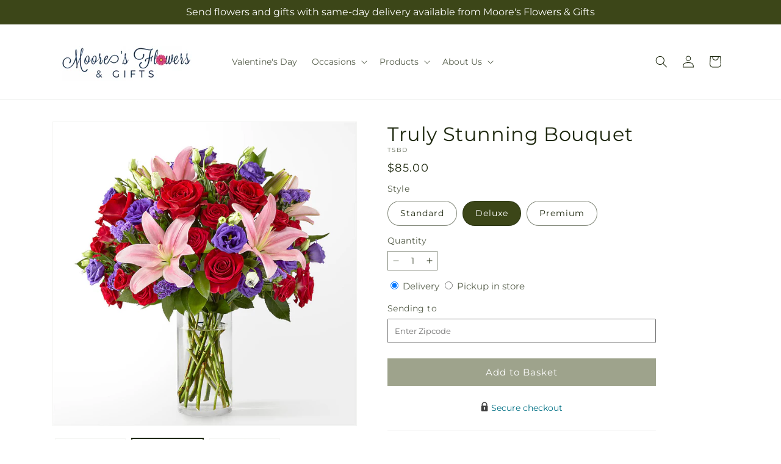

--- FILE ---
content_type: text/html; charset=utf-8
request_url: https://mooresflowers.com/products/truly-stunning-bouquet-prd-tsb?variant=48264177221863&section_id=template--20440116855015__main
body_size: 10768
content:
<section id="shopify-section-template--20440116855015__main" class="shopify-section section ftd-main-product"><script src="//mooresflowers.com/cdn/shop/t/57/assets/dayjs.min.js?v=146331994358120058901767854485" defer="defer"></script>
<script src="//mooresflowers.com/cdn/shop/t/57/assets/dayjs-utc.min.js?v=21853670281201569981767854484" defer="defer"></script>
<script src="//mooresflowers.com/cdn/shop/t/57/assets/dayjs-timezone.min.js?v=143404463123059131011767854484" defer="defer"></script>
<script src="//mooresflowers.com/cdn/shop/t/57/assets/dayjs-compare.min.js?v=170429091854722561851767854485" defer="defer"></script>
<script src="//mooresflowers.com/cdn/shop/t/57/assets/dayjs-format.min.js?v=107140612696697062631767854486" defer="defer"></script>


<section
  id="MainProduct-template--20440116855015__main"
  class="page-width section-template--20440116855015__main-padding gradient color-scheme-1"
  data-section="template--20440116855015__main"
  data-product-id="8576659226855"
  data-update-url="true"
  data-url="/products/truly-stunning-bouquet-prd-tsb"
  
    data-zoom-on-hover
  
>
  <link href="//mooresflowers.com/cdn/shop/t/57/assets/section-main-product.css?v=67172036876768548111767854483" rel="stylesheet" type="text/css" media="all" />
  <link href="//mooresflowers.com/cdn/shop/t/57/assets/ftd-section-main-product.css?v=84380129506450788211767854484" rel="stylesheet" type="text/css" media="all" />
  <link href="//mooresflowers.com/cdn/shop/t/57/assets/component-accordion.css?v=140281534141990171611767854483" rel="stylesheet" type="text/css" media="all" />
  <link href="//mooresflowers.com/cdn/shop/t/57/assets/component-price.css?v=175693878407596463691767854484" rel="stylesheet" type="text/css" media="all" />
  <link href="//mooresflowers.com/cdn/shop/t/57/assets/component-slider.css?v=127501198930448460301767854484" rel="stylesheet" type="text/css" media="all" />
  <link href="//mooresflowers.com/cdn/shop/t/57/assets/component-rating.css?v=36163645063599449881767854485" rel="stylesheet" type="text/css" media="all" />
  <link href="//mooresflowers.com/cdn/shop/t/57/assets/component-deferred-media.css?v=7091629309437392741767854485" rel="stylesheet" type="text/css" media="all" />

  
    <link href="//mooresflowers.com/cdn/shop/t/57/assets/component-product-variant-picker.css?v=26339001650995779211767854484" rel="stylesheet" type="text/css" media="all" />
    <link href="//mooresflowers.com/cdn/shop/t/57/assets/component-swatch-input.css?v=141008503003294315641767854486" rel="stylesheet" type="text/css" media="all" />
    <link href="//mooresflowers.com/cdn/shop/t/57/assets/component-swatch.css?v=68835163209551624561767854485" rel="stylesheet" type="text/css" media="all" />
  
<style data-shopify>.section-template--20440116855015__main-padding {
      padding-top: 27px;
      padding-bottom: 9px;
    }

    @media screen and (min-width: 750px) {
      .section-template--20440116855015__main-padding {
        padding-top: 36px;
        padding-bottom: 12px;
      }
    }</style><script src="//mooresflowers.com/cdn/shop/t/57/assets/product-info.js?v=102847595110499246501767854484" defer="defer"></script>
  <script src="//mooresflowers.com/cdn/shop/t/57/assets/product-form.js?v=78399781380020151501767854483" defer="defer"></script>
    <script id="EnableZoomOnHover-main" src="//mooresflowers.com/cdn/shop/t/57/assets/magnify.js?v=60894966447080793111767854484" defer="defer"></script>
  


  <div class="product product--small product--left product--thumbnail product--mobile-hide grid grid--1-col grid--2-col-tablet">
    <div class="grid__item product__media-wrapper">
      
<media-gallery
  id="MediaGallery-template--20440116855015__main"
  role="region"
  
    class="product__column-sticky"
  
  aria-label="Gallery Viewer"
  data-desktop-layout="thumbnail"
>
  <div id="GalleryStatus-template--20440116855015__main" class="visually-hidden" role="status"></div>
  <slider-component id="GalleryViewer-template--20440116855015__main" class="slider-mobile-gutter">
    <a class="skip-to-content-link button visually-hidden quick-add-hidden" href="#ProductInfo-template--20440116855015__main">
      Skip to product information
    </a>
    <ul
      id="Slider-Gallery-template--20440116855015__main"
      class="product__media-list contains-media grid grid--peek list-unstyled slider slider--mobile"
      role="list"
    ><li
          id="Slide-template--20440116855015__main-37012732543207"
          class="product__media-item grid__item slider__slide is-active scroll-trigger animate--fade-in"
          data-media-id="template--20440116855015__main-37012732543207"
        >

<div
  class="product-media-container media-type-image media-fit-contain global-media-settings gradient constrain-height"
  style="--ratio: 1.0; --preview-ratio: 1.0;"
>
  <modal-opener
    class="product__modal-opener product__modal-opener--image"
    data-modal="#ProductModal-template--20440116855015__main"
  >
    <span
      class="product__media-icon motion-reduce quick-add-hidden product__media-icon--hover"
      aria-hidden="true"
    >
      
          <span class="svg-wrapper"><svg xmlns="http://www.w3.org/2000/svg" fill="none" class="icon icon-plus" viewBox="0 0 19 19"><path fill="currentColor" fill-rule="evenodd" d="M4.667 7.94a.5.5 0 0 1 .499-.501l5.534-.014a.5.5 0 1 1 .002 1l-5.534.014a.5.5 0 0 1-.5-.5" clip-rule="evenodd"/><path fill="currentColor" fill-rule="evenodd" d="M7.926 4.665a.5.5 0 0 1 .501.498l.014 5.534a.5.5 0 1 1-1 .003l-.014-5.534a.5.5 0 0 1 .499-.501" clip-rule="evenodd"/><path fill="currentColor" fill-rule="evenodd" d="M12.832 3.03a6.931 6.931 0 1 0-9.802 9.802 6.931 6.931 0 0 0 9.802-9.802M2.323 2.323a7.931 7.931 0 0 1 11.296 11.136l4.628 4.628a.5.5 0 0 1-.707.707l-4.662-4.662A7.932 7.932 0 0 1 2.323 2.323" clip-rule="evenodd"/></svg>
</span>
      
    </span>

<div class="loading__spinner hidden">
    <svg xmlns="http://www.w3.org/2000/svg" class="spinner" viewBox="0 0 66 66"><circle stroke-width="6" cx="33" cy="33" r="30" fill="none" class="path"/></svg>

  </div>
  <div class="product__media media media--transparent">
      <img src="//mooresflowers.com/cdn/shop/files/TSBD_LOL_preset_mol-mx-tile-wide-sv-new.jpg?v=1744651147&amp;width=1946" alt="" srcset="//mooresflowers.com/cdn/shop/files/TSBD_LOL_preset_mol-mx-tile-wide-sv-new.jpg?v=1744651147&amp;width=246 246w, //mooresflowers.com/cdn/shop/files/TSBD_LOL_preset_mol-mx-tile-wide-sv-new.jpg?v=1744651147&amp;width=493 493w, //mooresflowers.com/cdn/shop/files/TSBD_LOL_preset_mol-mx-tile-wide-sv-new.jpg?v=1744651147&amp;width=600 600w, //mooresflowers.com/cdn/shop/files/TSBD_LOL_preset_mol-mx-tile-wide-sv-new.jpg?v=1744651147&amp;width=713 713w, //mooresflowers.com/cdn/shop/files/TSBD_LOL_preset_mol-mx-tile-wide-sv-new.jpg?v=1744651147&amp;width=823 823w, //mooresflowers.com/cdn/shop/files/TSBD_LOL_preset_mol-mx-tile-wide-sv-new.jpg?v=1744651147&amp;width=990 990w, //mooresflowers.com/cdn/shop/files/TSBD_LOL_preset_mol-mx-tile-wide-sv-new.jpg?v=1744651147&amp;width=1100 1100w, //mooresflowers.com/cdn/shop/files/TSBD_LOL_preset_mol-mx-tile-wide-sv-new.jpg?v=1744651147&amp;width=1206 1206w, //mooresflowers.com/cdn/shop/files/TSBD_LOL_preset_mol-mx-tile-wide-sv-new.jpg?v=1744651147&amp;width=1346 1346w, //mooresflowers.com/cdn/shop/files/TSBD_LOL_preset_mol-mx-tile-wide-sv-new.jpg?v=1744651147&amp;width=1426 1426w, //mooresflowers.com/cdn/shop/files/TSBD_LOL_preset_mol-mx-tile-wide-sv-new.jpg?v=1744651147&amp;width=1646 1646w, //mooresflowers.com/cdn/shop/files/TSBD_LOL_preset_mol-mx-tile-wide-sv-new.jpg?v=1744651147&amp;width=1946 1946w" width="1946" height="1946" class="image-magnify-hover" sizes="(min-width: 1200px) 495px, (min-width: 990px) calc(45.0vw - 10rem), (min-width: 750px) calc((100vw - 11.5rem) / 2), calc(100vw / 1 - 4rem)">
    </div>
    <button
      class="product__media-toggle quick-add-hidden product__media-zoom-hover"
      type="button"
      aria-haspopup="dialog"
      data-media-id="37012732543207"
    >
      <span class="visually-hidden">
        Open media 1 in modal
      </span>
    </button>
  </modal-opener></div>

        </li>
<li
            id="Slide-template--20440116855015__main-37012732477671"
            class="product__media-item grid__item slider__slide scroll-trigger animate--fade-in"
            data-media-id="template--20440116855015__main-37012732477671"
          >

<div
  class="product-media-container media-type-image media-fit-contain global-media-settings gradient constrain-height"
  style="--ratio: 1.0; --preview-ratio: 1.0;"
>
  <modal-opener
    class="product__modal-opener product__modal-opener--image"
    data-modal="#ProductModal-template--20440116855015__main"
  >
    <span
      class="product__media-icon motion-reduce quick-add-hidden product__media-icon--hover"
      aria-hidden="true"
    >
      
          <span class="svg-wrapper"><svg xmlns="http://www.w3.org/2000/svg" fill="none" class="icon icon-plus" viewBox="0 0 19 19"><path fill="currentColor" fill-rule="evenodd" d="M4.667 7.94a.5.5 0 0 1 .499-.501l5.534-.014a.5.5 0 1 1 .002 1l-5.534.014a.5.5 0 0 1-.5-.5" clip-rule="evenodd"/><path fill="currentColor" fill-rule="evenodd" d="M7.926 4.665a.5.5 0 0 1 .501.498l.014 5.534a.5.5 0 1 1-1 .003l-.014-5.534a.5.5 0 0 1 .499-.501" clip-rule="evenodd"/><path fill="currentColor" fill-rule="evenodd" d="M12.832 3.03a6.931 6.931 0 1 0-9.802 9.802 6.931 6.931 0 0 0 9.802-9.802M2.323 2.323a7.931 7.931 0 0 1 11.296 11.136l4.628 4.628a.5.5 0 0 1-.707.707l-4.662-4.662A7.932 7.932 0 0 1 2.323 2.323" clip-rule="evenodd"/></svg>
</span>
      
    </span>

<div class="loading__spinner hidden">
    <svg xmlns="http://www.w3.org/2000/svg" class="spinner" viewBox="0 0 66 66"><circle stroke-width="6" cx="33" cy="33" r="30" fill="none" class="path"/></svg>

  </div>
  <div class="product__media media media--transparent">
      <img src="//mooresflowers.com/cdn/shop/files/TSBS_LOL_preset_mol-mx-tile-wide-sv-new.jpg?v=1744651147&amp;width=1946" alt="" srcset="//mooresflowers.com/cdn/shop/files/TSBS_LOL_preset_mol-mx-tile-wide-sv-new.jpg?v=1744651147&amp;width=246 246w, //mooresflowers.com/cdn/shop/files/TSBS_LOL_preset_mol-mx-tile-wide-sv-new.jpg?v=1744651147&amp;width=493 493w, //mooresflowers.com/cdn/shop/files/TSBS_LOL_preset_mol-mx-tile-wide-sv-new.jpg?v=1744651147&amp;width=600 600w, //mooresflowers.com/cdn/shop/files/TSBS_LOL_preset_mol-mx-tile-wide-sv-new.jpg?v=1744651147&amp;width=713 713w, //mooresflowers.com/cdn/shop/files/TSBS_LOL_preset_mol-mx-tile-wide-sv-new.jpg?v=1744651147&amp;width=823 823w, //mooresflowers.com/cdn/shop/files/TSBS_LOL_preset_mol-mx-tile-wide-sv-new.jpg?v=1744651147&amp;width=990 990w, //mooresflowers.com/cdn/shop/files/TSBS_LOL_preset_mol-mx-tile-wide-sv-new.jpg?v=1744651147&amp;width=1100 1100w, //mooresflowers.com/cdn/shop/files/TSBS_LOL_preset_mol-mx-tile-wide-sv-new.jpg?v=1744651147&amp;width=1206 1206w, //mooresflowers.com/cdn/shop/files/TSBS_LOL_preset_mol-mx-tile-wide-sv-new.jpg?v=1744651147&amp;width=1346 1346w, //mooresflowers.com/cdn/shop/files/TSBS_LOL_preset_mol-mx-tile-wide-sv-new.jpg?v=1744651147&amp;width=1426 1426w, //mooresflowers.com/cdn/shop/files/TSBS_LOL_preset_mol-mx-tile-wide-sv-new.jpg?v=1744651147&amp;width=1646 1646w, //mooresflowers.com/cdn/shop/files/TSBS_LOL_preset_mol-mx-tile-wide-sv-new.jpg?v=1744651147&amp;width=1946 1946w" width="1946" height="1946" loading="lazy" class="image-magnify-hover" sizes="(min-width: 1200px) 495px, (min-width: 990px) calc(45.0vw - 10rem), (min-width: 750px) calc((100vw - 11.5rem) / 2), calc(100vw / 1 - 4rem)">
    </div>
    <button
      class="product__media-toggle quick-add-hidden product__media-zoom-hover"
      type="button"
      aria-haspopup="dialog"
      data-media-id="37012732477671"
    >
      <span class="visually-hidden">
        Open media 2 in modal
      </span>
    </button>
  </modal-opener></div>

          </li>

<li
            id="Slide-template--20440116855015__main-37012732575975"
            class="product__media-item grid__item slider__slide scroll-trigger animate--fade-in"
            data-media-id="template--20440116855015__main-37012732575975"
          >

<div
  class="product-media-container media-type-image media-fit-contain global-media-settings gradient constrain-height"
  style="--ratio: 1.0; --preview-ratio: 1.0;"
>
  <modal-opener
    class="product__modal-opener product__modal-opener--image"
    data-modal="#ProductModal-template--20440116855015__main"
  >
    <span
      class="product__media-icon motion-reduce quick-add-hidden product__media-icon--hover"
      aria-hidden="true"
    >
      
          <span class="svg-wrapper"><svg xmlns="http://www.w3.org/2000/svg" fill="none" class="icon icon-plus" viewBox="0 0 19 19"><path fill="currentColor" fill-rule="evenodd" d="M4.667 7.94a.5.5 0 0 1 .499-.501l5.534-.014a.5.5 0 1 1 .002 1l-5.534.014a.5.5 0 0 1-.5-.5" clip-rule="evenodd"/><path fill="currentColor" fill-rule="evenodd" d="M7.926 4.665a.5.5 0 0 1 .501.498l.014 5.534a.5.5 0 1 1-1 .003l-.014-5.534a.5.5 0 0 1 .499-.501" clip-rule="evenodd"/><path fill="currentColor" fill-rule="evenodd" d="M12.832 3.03a6.931 6.931 0 1 0-9.802 9.802 6.931 6.931 0 0 0 9.802-9.802M2.323 2.323a7.931 7.931 0 0 1 11.296 11.136l4.628 4.628a.5.5 0 0 1-.707.707l-4.662-4.662A7.932 7.932 0 0 1 2.323 2.323" clip-rule="evenodd"/></svg>
</span>
      
    </span>

<div class="loading__spinner hidden">
    <svg xmlns="http://www.w3.org/2000/svg" class="spinner" viewBox="0 0 66 66"><circle stroke-width="6" cx="33" cy="33" r="30" fill="none" class="path"/></svg>

  </div>
  <div class="product__media media media--transparent">
      <img src="//mooresflowers.com/cdn/shop/files/TSBP_LOL_preset_mol-mx-tile-wide-sv-new.jpg?v=1744651147&amp;width=1946" alt="" srcset="//mooresflowers.com/cdn/shop/files/TSBP_LOL_preset_mol-mx-tile-wide-sv-new.jpg?v=1744651147&amp;width=246 246w, //mooresflowers.com/cdn/shop/files/TSBP_LOL_preset_mol-mx-tile-wide-sv-new.jpg?v=1744651147&amp;width=493 493w, //mooresflowers.com/cdn/shop/files/TSBP_LOL_preset_mol-mx-tile-wide-sv-new.jpg?v=1744651147&amp;width=600 600w, //mooresflowers.com/cdn/shop/files/TSBP_LOL_preset_mol-mx-tile-wide-sv-new.jpg?v=1744651147&amp;width=713 713w, //mooresflowers.com/cdn/shop/files/TSBP_LOL_preset_mol-mx-tile-wide-sv-new.jpg?v=1744651147&amp;width=823 823w, //mooresflowers.com/cdn/shop/files/TSBP_LOL_preset_mol-mx-tile-wide-sv-new.jpg?v=1744651147&amp;width=990 990w, //mooresflowers.com/cdn/shop/files/TSBP_LOL_preset_mol-mx-tile-wide-sv-new.jpg?v=1744651147&amp;width=1100 1100w, //mooresflowers.com/cdn/shop/files/TSBP_LOL_preset_mol-mx-tile-wide-sv-new.jpg?v=1744651147&amp;width=1206 1206w, //mooresflowers.com/cdn/shop/files/TSBP_LOL_preset_mol-mx-tile-wide-sv-new.jpg?v=1744651147&amp;width=1346 1346w, //mooresflowers.com/cdn/shop/files/TSBP_LOL_preset_mol-mx-tile-wide-sv-new.jpg?v=1744651147&amp;width=1426 1426w, //mooresflowers.com/cdn/shop/files/TSBP_LOL_preset_mol-mx-tile-wide-sv-new.jpg?v=1744651147&amp;width=1646 1646w, //mooresflowers.com/cdn/shop/files/TSBP_LOL_preset_mol-mx-tile-wide-sv-new.jpg?v=1744651147&amp;width=1946 1946w" width="1946" height="1946" loading="lazy" class="image-magnify-hover" sizes="(min-width: 1200px) 495px, (min-width: 990px) calc(45.0vw - 10rem), (min-width: 750px) calc((100vw - 11.5rem) / 2), calc(100vw / 1 - 4rem)">
    </div>
    <button
      class="product__media-toggle quick-add-hidden product__media-zoom-hover"
      type="button"
      aria-haspopup="dialog"
      data-media-id="37012732575975"
    >
      <span class="visually-hidden">
        Open media 3 in modal
      </span>
    </button>
  </modal-opener></div>

          </li></ul><div class="slider-buttons quick-add-hidden">
        <button
          type="button"
          class="slider-button slider-button--prev"
          name="previous"
          aria-label="Slide left"
        >
          <span class="svg-wrapper"><svg class="icon icon-caret" viewBox="0 0 10 6"><path fill="currentColor" fill-rule="evenodd" d="M9.354.646a.5.5 0 0 0-.708 0L5 4.293 1.354.646a.5.5 0 0 0-.708.708l4 4a.5.5 0 0 0 .708 0l4-4a.5.5 0 0 0 0-.708" clip-rule="evenodd"/></svg>
</span>
        </button>
        <div class="slider-counter caption">
          <span class="slider-counter--current">1</span>
          <span aria-hidden="true"> / </span>
          <span class="visually-hidden">of</span>
          <span class="slider-counter--total">3</span>
        </div>
        <button
          type="button"
          class="slider-button slider-button--next"
          name="next"
          aria-label="Slide right"
        >
          <span class="svg-wrapper"><svg class="icon icon-caret" viewBox="0 0 10 6"><path fill="currentColor" fill-rule="evenodd" d="M9.354.646a.5.5 0 0 0-.708 0L5 4.293 1.354.646a.5.5 0 0 0-.708.708l4 4a.5.5 0 0 0 .708 0l4-4a.5.5 0 0 0 0-.708" clip-rule="evenodd"/></svg>
</span>
        </button>
      </div></slider-component><slider-component
      id="GalleryThumbnails-template--20440116855015__main"
      class="thumbnail-slider slider-mobile-gutter quick-add-hidden small-hide thumbnail-slider--no-slide"
    >
      <button
        type="button"
        class="slider-button slider-button--prev small-hide medium-hide large-up-hide"
        name="previous"
        aria-label="Slide left"
        aria-controls="GalleryThumbnails-template--20440116855015__main"
        data-step="3"
      >
        <span class="svg-wrapper"><svg class="icon icon-caret" viewBox="0 0 10 6"><path fill="currentColor" fill-rule="evenodd" d="M9.354.646a.5.5 0 0 0-.708 0L5 4.293 1.354.646a.5.5 0 0 0-.708.708l4 4a.5.5 0 0 0 .708 0l4-4a.5.5 0 0 0 0-.708" clip-rule="evenodd"/></svg>
</span>
      </button>
      <ul
        id="Slider-Thumbnails-template--20440116855015__main"
        class="thumbnail-list list-unstyled slider slider--mobile"
      ><li
            id="Slide-Thumbnails-template--20440116855015__main-1"
            class="thumbnail-list__item slider__slide"
            data-target="template--20440116855015__main-37012732477671"
            data-media-position="1"
          ><button
              class="thumbnail global-media-settings global-media-settings--no-shadow"
              aria-label="Load image 1 in gallery view"
              
              data-section="template--20440116855015__main-1-0"
              aria-controls="GalleryViewer-template--20440116855015__main"
              aria-describedby="Thumbnail-template--20440116855015__main-1
"
            >
              <img src="//mooresflowers.com/cdn/shop/files/TSBS_LOL_preset_mol-mx-tile-wide-sv-new.jpg?v=1744651147&amp;width=416" alt="Truly Stunning Bouquet" srcset="//mooresflowers.com/cdn/shop/files/TSBS_LOL_preset_mol-mx-tile-wide-sv-new.jpg?v=1744651147&amp;width=54 54w, //mooresflowers.com/cdn/shop/files/TSBS_LOL_preset_mol-mx-tile-wide-sv-new.jpg?v=1744651147&amp;width=74 74w, //mooresflowers.com/cdn/shop/files/TSBS_LOL_preset_mol-mx-tile-wide-sv-new.jpg?v=1744651147&amp;width=104 104w, //mooresflowers.com/cdn/shop/files/TSBS_LOL_preset_mol-mx-tile-wide-sv-new.jpg?v=1744651147&amp;width=162 162w, //mooresflowers.com/cdn/shop/files/TSBS_LOL_preset_mol-mx-tile-wide-sv-new.jpg?v=1744651147&amp;width=208 208w, //mooresflowers.com/cdn/shop/files/TSBS_LOL_preset_mol-mx-tile-wide-sv-new.jpg?v=1744651147&amp;width=324 324w, //mooresflowers.com/cdn/shop/files/TSBS_LOL_preset_mol-mx-tile-wide-sv-new.jpg?v=1744651147&amp;width=416 416w" width="416" height="416" loading="lazy" sizes="(min-width: 1200px) calc((495 - 4rem) / 4),
          (min-width: 990px) calc((45.0vw - 4rem) / 4),
          (min-width: 750px) calc((100vw - 15rem) / 8),
          calc((100vw - 8rem) / 3)" id="Thumbnail-template--20440116855015__main-1
">
            </button>
          </li><li
            id="Slide-Thumbnails-template--20440116855015__main-2"
            class="thumbnail-list__item slider__slide"
            data-target="template--20440116855015__main-37012732543207"
            data-media-position="2"
          ><button
              class="thumbnail global-media-settings global-media-settings--no-shadow"
              aria-label="Load image 2 in gallery view"
              
                aria-current="true"
              
              data-section="template--20440116855015__main-1-1"
              aria-controls="GalleryViewer-template--20440116855015__main"
              aria-describedby="Thumbnail-template--20440116855015__main-2
"
            >
              <img src="//mooresflowers.com/cdn/shop/files/TSBD_LOL_preset_mol-mx-tile-wide-sv-new.jpg?v=1744651147&amp;width=416" alt="Truly Stunning Bouquet" srcset="//mooresflowers.com/cdn/shop/files/TSBD_LOL_preset_mol-mx-tile-wide-sv-new.jpg?v=1744651147&amp;width=54 54w, //mooresflowers.com/cdn/shop/files/TSBD_LOL_preset_mol-mx-tile-wide-sv-new.jpg?v=1744651147&amp;width=74 74w, //mooresflowers.com/cdn/shop/files/TSBD_LOL_preset_mol-mx-tile-wide-sv-new.jpg?v=1744651147&amp;width=104 104w, //mooresflowers.com/cdn/shop/files/TSBD_LOL_preset_mol-mx-tile-wide-sv-new.jpg?v=1744651147&amp;width=162 162w, //mooresflowers.com/cdn/shop/files/TSBD_LOL_preset_mol-mx-tile-wide-sv-new.jpg?v=1744651147&amp;width=208 208w, //mooresflowers.com/cdn/shop/files/TSBD_LOL_preset_mol-mx-tile-wide-sv-new.jpg?v=1744651147&amp;width=324 324w, //mooresflowers.com/cdn/shop/files/TSBD_LOL_preset_mol-mx-tile-wide-sv-new.jpg?v=1744651147&amp;width=416 416w" width="416" height="416" loading="lazy" sizes="(min-width: 1200px) calc((495 - 4rem) / 4),
          (min-width: 990px) calc((45.0vw - 4rem) / 4),
          (min-width: 750px) calc((100vw - 15rem) / 8),
          calc((100vw - 8rem) / 3)" id="Thumbnail-template--20440116855015__main-2
">
            </button>
          </li><li
            id="Slide-Thumbnails-template--20440116855015__main-3"
            class="thumbnail-list__item slider__slide"
            data-target="template--20440116855015__main-37012732575975"
            data-media-position="3"
          ><button
              class="thumbnail global-media-settings global-media-settings--no-shadow"
              aria-label="Load image 3 in gallery view"
              
              data-section="template--20440116855015__main-1-2"
              aria-controls="GalleryViewer-template--20440116855015__main"
              aria-describedby="Thumbnail-template--20440116855015__main-3
"
            >
              <img src="//mooresflowers.com/cdn/shop/files/TSBP_LOL_preset_mol-mx-tile-wide-sv-new.jpg?v=1744651147&amp;width=416" alt="Truly Stunning Bouquet" srcset="//mooresflowers.com/cdn/shop/files/TSBP_LOL_preset_mol-mx-tile-wide-sv-new.jpg?v=1744651147&amp;width=54 54w, //mooresflowers.com/cdn/shop/files/TSBP_LOL_preset_mol-mx-tile-wide-sv-new.jpg?v=1744651147&amp;width=74 74w, //mooresflowers.com/cdn/shop/files/TSBP_LOL_preset_mol-mx-tile-wide-sv-new.jpg?v=1744651147&amp;width=104 104w, //mooresflowers.com/cdn/shop/files/TSBP_LOL_preset_mol-mx-tile-wide-sv-new.jpg?v=1744651147&amp;width=162 162w, //mooresflowers.com/cdn/shop/files/TSBP_LOL_preset_mol-mx-tile-wide-sv-new.jpg?v=1744651147&amp;width=208 208w, //mooresflowers.com/cdn/shop/files/TSBP_LOL_preset_mol-mx-tile-wide-sv-new.jpg?v=1744651147&amp;width=324 324w, //mooresflowers.com/cdn/shop/files/TSBP_LOL_preset_mol-mx-tile-wide-sv-new.jpg?v=1744651147&amp;width=416 416w" width="416" height="416" loading="lazy" sizes="(min-width: 1200px) calc((495 - 4rem) / 4),
          (min-width: 990px) calc((45.0vw - 4rem) / 4),
          (min-width: 750px) calc((100vw - 15rem) / 8),
          calc((100vw - 8rem) / 3)" id="Thumbnail-template--20440116855015__main-3
">
            </button>
          </li></ul>
      <button
        type="button"
        class="slider-button slider-button--next small-hide medium-hide large-up-hide"
        name="next"
        aria-label="Slide right"
        aria-controls="GalleryThumbnails-template--20440116855015__main"
        data-step="3"
      >
        <span class="svg-wrapper"><svg class="icon icon-caret" viewBox="0 0 10 6"><path fill="currentColor" fill-rule="evenodd" d="M9.354.646a.5.5 0 0 0-.708 0L5 4.293 1.354.646a.5.5 0 0 0-.708.708l4 4a.5.5 0 0 0 .708 0l4-4a.5.5 0 0 0 0-.708" clip-rule="evenodd"/></svg>
</span>
      </button>
    </slider-component></media-gallery>

    </div>
    <div class="product__info-wrapper grid__item scroll-trigger animate--slide-in">
      <product-info
        id="ProductInfo-template--20440116855015__main"
        data-section="template--20440116855015__main"
        data-master-sku="TSB"
        class="product__info-container product__column-sticky"
      ><div class="product__title" >
                <h1>Truly Stunning Bouquet</h1>
                <a href="/products/truly-stunning-bouquet-prd-tsb" class="product__title">
                  <h2 class="h1">
                    Truly Stunning Bouquet
                  </h2>
                </a>
              </div><p
                class="product__sku caption-with-letter-spacing"
                id="Sku-template--20440116855015__main"
                role="status"
                
              >
                <span class="visually-hidden">SKU:</span>
                <span class="sku">TSBD</span>
              </p>
              <div class="product-review"></div>
              <p class="product__info--error availability-error"></p>
                <div id="price-template--20440116855015__main" role="status" >
<div
    class="
      prices price--large price--show-badge"
  >
    <div class="price__container" data-testid="product-price"><div class="price__regular"><span class="visually-hidden visually-hidden--inline">Regular price</span>
          <span class="price-item price-item--regular">
            $85.00
          </span></div>
      <div class="price__sale">
            <span class="visually-hidden visually-hidden--inline">Regular price</span>
            <span>
              <s class="price-item price-item--regular">
                
                  $85.00
                
              </s>
            </span><span class="visually-hidden visually-hidden--inline">Sale price</span>
          <p class="price-item price-item--sale price-item--last inline-compare-price">
            $85.00
          </p></div>
      <small class="unit-price caption hidden">
        <span class="visually-hidden">Unit price</span>
        <span class="price-item price-item--last">
          <span></span>
          <span aria-hidden="true">/</span>
          <span class="visually-hidden">&nbsp;per&nbsp;</span>
          <span>
          </span>
        </span>
      </small>
    </div><span class="badge price__badge-sale color-scheme-5">
        Sale
      </span>

      <span class="badge price__badge-sold-out color-scheme-3">
        Sold out
      </span></div>

</div><div ><form method="post" action="/cart/add" id="product-form-installment-template--20440116855015__main" accept-charset="UTF-8" class="installment caption-large" enctype="multipart/form-data"><input type="hidden" name="form_type" value="product" /><input type="hidden" name="utf8" value="✓" /><input type="hidden" name="id" value="48264177221863">
                    <input type="hidden" name="in_store_pickup" value="false">
                    <input type="hidden" name="store_pickup_enabled" value="true">
                    <input type="hidden" name="is_dropship" value="false">
                    
<input type="hidden" name="product-id" value="8576659226855" /><input type="hidden" name="section-id" value="template--20440116855015__main" /></form></div>
              

                
<variant-radios
      id="variant-radios-template--20440116855015__main"
      class="no-js-hidden"
      data-section="template--20440116855015__main"
      data-url="/products/truly-stunning-bouquet-prd-tsb"
      
      
    ><fieldset class="js product-form__input" data-testid="product-variant">
            <legend class="form__label">Style
</legend>
            
<input
      type="radio"
      id="template--20440116855015__main-1-0"
      name="Style-1
"
      value="Standard"
      form="product-form-template--20440116855015__main"
      
      
      data-product-url=""
    data-option-value-id="1831272644839"
    >
    <label for="template--20440116855015__main-1-0">
      
        Standard
      <span class="visually-hidden label-unavailable">Variant sold out or unavailable</span>
    </label><input
      type="radio"
      id="template--20440116855015__main-1-1"
      name="Style-1
"
      value="Deluxe"
      form="product-form-template--20440116855015__main"
      
        checked
      
      
      data-product-url=""
    data-option-value-id="1831272677607"
    >
    <label for="template--20440116855015__main-1-1">
      
        Deluxe
      <span class="visually-hidden label-unavailable">Variant sold out or unavailable</span>
    </label><input
      type="radio"
      id="template--20440116855015__main-1-2"
      name="Style-1
"
      value="Premium"
      form="product-form-template--20440116855015__main"
      
      
      data-product-url=""
    data-option-value-id="1831272710375"
    >
    <label for="template--20440116855015__main-1-2">
      
        Premium
      <span class="visually-hidden label-unavailable">Variant sold out or unavailable</span>
    </label>
          </fieldset><script type="application/json">
        [{"id":48264177189095,"title":"Standard","option1":"Standard","option2":null,"option3":null,"sku":"TSBS","requires_shipping":true,"taxable":true,"featured_image":{"id":45234329911527,"product_id":8576659226855,"position":1,"created_at":"2025-04-14T12:19:05-05:00","updated_at":"2025-04-14T12:19:07-05:00","alt":null,"width":1024,"height":1024,"src":"\/\/mooresflowers.com\/cdn\/shop\/files\/TSBS_LOL_preset_mol-mx-tile-wide-sv-new.jpg?v=1744651147","variant_ids":[48264177189095]},"available":true,"name":"Truly Stunning Bouquet - Standard","public_title":"Standard","options":["Standard"],"price":6500,"weight":0,"compare_at_price":6500,"inventory_management":null,"barcode":null,"featured_media":{"alt":null,"id":37012732477671,"position":1,"preview_image":{"aspect_ratio":1.0,"height":1024,"width":1024,"src":"\/\/mooresflowers.com\/cdn\/shop\/files\/TSBS_LOL_preset_mol-mx-tile-wide-sv-new.jpg?v=1744651147"}},"requires_selling_plan":false,"selling_plan_allocations":[],"quantity_rule":{"min":1,"max":null,"increment":1}},{"id":48264177221863,"title":"Deluxe","option1":"Deluxe","option2":null,"option3":null,"sku":"TSBD","requires_shipping":true,"taxable":true,"featured_image":{"id":45234329944295,"product_id":8576659226855,"position":2,"created_at":"2025-04-14T12:19:05-05:00","updated_at":"2025-04-14T12:19:07-05:00","alt":null,"width":1024,"height":1024,"src":"\/\/mooresflowers.com\/cdn\/shop\/files\/TSBD_LOL_preset_mol-mx-tile-wide-sv-new.jpg?v=1744651147","variant_ids":[48264177221863]},"available":true,"name":"Truly Stunning Bouquet - Deluxe","public_title":"Deluxe","options":["Deluxe"],"price":8500,"weight":0,"compare_at_price":8500,"inventory_management":null,"barcode":null,"featured_media":{"alt":null,"id":37012732543207,"position":2,"preview_image":{"aspect_ratio":1.0,"height":1024,"width":1024,"src":"\/\/mooresflowers.com\/cdn\/shop\/files\/TSBD_LOL_preset_mol-mx-tile-wide-sv-new.jpg?v=1744651147"}},"requires_selling_plan":false,"selling_plan_allocations":[],"quantity_rule":{"min":1,"max":null,"increment":1}},{"id":48264177254631,"title":"Premium","option1":"Premium","option2":null,"option3":null,"sku":"TSBP","requires_shipping":true,"taxable":true,"featured_image":{"id":45234330009831,"product_id":8576659226855,"position":3,"created_at":"2025-04-14T12:19:05-05:00","updated_at":"2025-04-14T12:19:07-05:00","alt":null,"width":1024,"height":1024,"src":"\/\/mooresflowers.com\/cdn\/shop\/files\/TSBP_LOL_preset_mol-mx-tile-wide-sv-new.jpg?v=1744651147","variant_ids":[48264177254631]},"available":true,"name":"Truly Stunning Bouquet - Premium","public_title":"Premium","options":["Premium"],"price":10000,"weight":0,"compare_at_price":10000,"inventory_management":null,"barcode":null,"featured_media":{"alt":null,"id":37012732575975,"position":3,"preview_image":{"aspect_ratio":1.0,"height":1024,"width":1024,"src":"\/\/mooresflowers.com\/cdn\/shop\/files\/TSBP_LOL_preset_mol-mx-tile-wide-sv-new.jpg?v=1744651147"}},"requires_selling_plan":false,"selling_plan_allocations":[],"quantity_rule":{"min":1,"max":null,"increment":1}}]
      </script>
    </variant-radios>
              
<div
                id="Quantity-Form-template--20440116855015__main"
                class="product-form__input product-form__quantity  "
                
              >
                
                

                <label class="quantity__label form__label" for="Quantity-template--20440116855015__main">
                  Quantity
                  <span class="quantity__rules-cart hidden">

<div class="loading__spinner hidden">
    <svg xmlns="http://www.w3.org/2000/svg" class="spinner" viewBox="0 0 66 66"><circle stroke-width="6" cx="33" cy="33" r="30" fill="none" class="path"/></svg>

  </div>
  <span
                      >(<span class="quantity-cart">0</span> in cart)</span
                    >
                  </span>
                </label>
                <div class="price-per-item__container">
                  <quantity-input class="quantity" data-url="/products/truly-stunning-bouquet-prd-tsb" data-section="template--20440116855015__main">
                    <button class="quantity__button" name="minus" type="button">
                      <span class="visually-hidden">Decrease quantity for Truly Stunning Bouquet</span>
                      <span class="svg-wrapper"><svg xmlns="http://www.w3.org/2000/svg" fill="none" class="icon icon-minus" viewBox="0 0 10 2"><path fill="currentColor" fill-rule="evenodd" d="M.5 1C.5.7.7.5 1 .5h8a.5.5 0 1 1 0 1H1A.5.5 0 0 1 .5 1" clip-rule="evenodd"/></svg>
</span>
                    </button>
                    <input
                      disabled="true"
                      class="quantity__input"
                      type="number"
                      name="quantity"
                      id="Quantity-template--20440116855015__main"
                      data-min="1"
                      min="1"
                      step="1"
                      value="1"
                      form="product-form-template--20440116855015__main"
                    >
                    <button class="quantity__button" name="plus" type="button">
                      <span class="visually-hidden">Increase quantity for Truly Stunning Bouquet</span>
                      <span class="svg-wrapper"><svg xmlns="http://www.w3.org/2000/svg" fill="none" class="icon icon-plus" viewBox="0 0 10 10"><path fill="currentColor" fill-rule="evenodd" d="M1 4.51a.5.5 0 0 0 0 1h3.5l.01 3.5a.5.5 0 0 0 1-.01V5.5l3.5-.01a.5.5 0 0 0-.01-1H5.5L5.49.99a.5.5 0 0 0-1 .01v3.5l-3.5.01z" clip-rule="evenodd"/></svg>
</span>
                    </button>
                  </quantity-input></div>
                <div class="quantity__rules caption" id="Quantity-Rules-template--20440116855015__main"></div></div><div class="product__date-wrapper">
                    <link href="//mooresflowers.com/cdn/shop/t/57/assets/litepicker.css?v=22239991273395494851767854484" rel="stylesheet" type="text/css" media="all" />
<script src="//mooresflowers.com/cdn/shop/t/57/assets/litepicker.js?v=47183412848283267401767854484" defer="defer"></script>
<script src="//mooresflowers.com/cdn/shop/t/57/assets/ftd-date-picker.js?v=21069361337201345051767854486" defer="defer" type="module"></script>
<script>
  window.date_picker_labels = {
    "pickup_date":"Pickup Date",
    "delivery_date":"Delivery Date",
    "available_for_local_delivery_only":"Available for local delivery only",
    "available_for_instore_pickup_only":"Available for in-store pickup only",
    "available_for_pickup_only_sameday":"This product is no longer available for same-day delivery, but is available to pickup in store today",
    "available_for_pickup_only_futureday":"This product is not available for delivery on selected date, but is available to pickup in store",
    "unavailable_for_purchase_error":"This product is currently unavailable for purchase",
    "invalid_zipcode":"Please enter a valid zipcode",
    "unavailable_zipcode_error":"This product is currently unavailable for the zip code entered",
  }
</script>






<div class="product__delivery_method">
  <div
    data-testid="product-delivery-method"
    
  >
    <input
      type="radio"
      id="template--20440116855015__main-delivery-method-0"
      name="delivery-method"
      value="delivery"
      
        checked
      
    >
    <label
      class="delivery_method_title"
      for="template--20440116855015__main-delivery-method-0"
    >Delivery<span class="visually-hidden">Delivery</span>
    </label>
    <input
      type="radio"
      id="template--20440116855015__main-delivery-method-1"
      name="delivery-method"
      value="pickup"
      
    >
    <label
      class="delivery_method_title"
      for="template--20440116855015__main-delivery-method-1"
    >Pickup in store<span class="visually-hidden">Pickup in store</span>
    </label>
  </div>
</div>
<div
  class="product__zip-code product-form__input hidden"
>
  <div>
    <label
      class="zip_code-title form__label"
      for="template--20440116855015__main-zip-code"
    >Sending to<span class="visually-hidden">Sending to</span>
    </label>
  </div>
  <div class="">
    <input
      type="text"
      id="template--20440116855015__main-zip-code"
      name="zip-code"
      value=""
      placeholder="Enter Zipcode"
    >
  </div>
</div>







<div class="product__date availability-text hidden">
  <div class="pickup-available-text hidden">
    <p>The next available pick up time is<span id="product-pickup-date"></span>
    </p>
    <label for="litepicker" class="form__label delivery__label">Pickup Date</label>
  </div>
  <div class="delivery-available-text">
    <label for="litepicker" class="form__label delivery__label">Delivery Date</label></div>
  <div class="field" data-testid="calendar-date">
    <input readonly class="field__input" id="litepicker" type="text" value="MM/DD/YYYY">
    <input class="datepicker" type="hidden" value="">
    <input class="delivery-type" type="hidden" value="domestic">
    <span class="input__icon-calendar input--spinner__icon">
      <span class="svg-wrapper"><svg
  aria-hidden="true"
  focusable="false"
  class="spinner"
  viewBox="0 0 66 66"
  xmlns="http://www.w3.org/2000/svg"
  width="20"
  height="20"
>
  <circle class="path" fill="none" stroke-width="4" cx="33" cy="33" r="30"></circle>
</svg>
</span>
    </span>

    <span class="input__icon-calendar input--date__icon hidden">
      <svg
    aria-hidden="true"
    width="20"
    height="18"
    focusable="false"
    data-prefix="far"
    data-icon="calendar"
    class="svg-inline--fa fa-calendar fa-w-14"
    role="img"
    xmlns="http://www.w3.org/2000/svg"
    viewBox="0 0 448 512"
  >
    <path fill="#3c4619" d="M400 64h-48V12c0-6.6-5.4-12-12-12h-40c-6.6 0-12 5.4-12 12v52H160V12c0-6.6-5.4-12-12-12h-40c-6.6 0-12 5.4-12 12v52H48C21.5 64 0 85.5 0 112v352c0 26.5 21.5 48 48 48h352c26.5 0 48-21.5 48-48V112c0-26.5-21.5-48-48-48zm-6 400H54c-3.3 0-6-2.7-6-6V160h352v298c0 3.3-2.7 6-6 6z"></path>
  </svg>
    </span>

    
    
    <ftd-date-picker
      data-dropship="false"
      data-expedited-enabled=""
      data-ground-enabled=""
      data-pickup="true"
      data-unified-calendar="false"
      data-instore-pickup-only="false"
      data-local-delivery-only="false"
      data-product-sku="TSBD"
      init-date=""
    />
    <div class="calendar-footer hidden">
      <div class="calendar-footer-container">
        
          <div class="calendar-footer-tile shipping-fee-label">
            <div>
              <img
                src="//mooresflowers.com/cdn/shop/t/57/assets/delivery.png?v=18461259553884190261767854484"
                alt=""
                width="25"
                height="25"
              >
            </div>
            
              <div>Delivery fees starting at <span> - </span><span class="fees">$10.00</span>
              </div>
            
          </div>
        
        
        
        <div class="calendar-footer-tile seasonal-pricing-label hidden">
          <div class="color-code seasonal-pricing-cirlce"></div>
          <div>Seasonal Pricing</div>
        </div>
        <span class="preview-date-range hidden"></span>
      </div>
    </div>
  </div>
</div>
<div class="product__info--error date-error"></div>

                  </div><div class="product__addons-wrapper hidden">
                <script>

  window.productLookup = {
      "TSB": {
        "title": "Truly Stunning Bouquet",
        "image": "https:\/\/mooresflowers.com\/cdn\/shop\/files\/TSBS_LOL_preset_mol-mx-tile-wide-sv-new.jpg?v=1744651147\u0026width=60",
        "prices": {"TSB": {
            regular_price: "$65.00",
            sale_price: "$65.00",
          },
          "TSBS": {
            regular_price: "$65.00",
            sale_price: "$65.00",
          },
          "TSBD": {
            regular_price: "$85.00",
            sale_price: "$85.00",
          },
          "TSBP": {
            regular_price: "$100.00",
            sale_price: "$100.00",
          }
        },
        "personalTouchAddons": [],
        "addons": ["GC",]
      }};

  
  window.addonLookup = {
      "GC": {
        "title": "Greeting Card",
        "handle": "greeting-card-prd-gc",
        "defaultVariant": "GC-A",
        "isSoldOut": false,
        "addonType" : null,
        "localDelOnly": false,
        "variants": [
          {
            "id": 48264149401831,
            "sku": "GC-A",
            "title": "Anniversary",
            "price": "4.99",
            "compare_at_price": "4.99",
            "image": "https:\/\/mooresflowers.com\/cdn\/shop\/files\/RC127_preset_ftd-mini-cart-80-old_b19ff1ce-ebad-47a9-ba8b-1576f77cdcc0.jpg?v=1737952783\u0026width=75"
          },
          {
            "id": 48264149434599,
            "sku": "GC-B",
            "title": "Birthday",
            "price": "4.99",
            "compare_at_price": "4.99",
            "image": "https:\/\/mooresflowers.com\/cdn\/shop\/files\/RC127_preset_ftd-mini-cart-80-old_2591400d-14bb-481b-bcbe-6e83271f64b7.jpg?v=1737952783\u0026width=75"
          },
          {
            "id": 48264149467367,
            "sku": "GC-C",
            "title": "Congratulations",
            "price": "4.99",
            "compare_at_price": "4.99",
            "image": "https:\/\/mooresflowers.com\/cdn\/shop\/files\/RC127_preset_ftd-mini-cart-80-old.jpg?v=1737952783\u0026width=75"
          },
          {
            "id": 48264149500135,
            "sku": "GC-D",
            "title": "Love and Romance",
            "price": "4.99",
            "compare_at_price": "4.99",
            "image": "https:\/\/mooresflowers.com\/cdn\/shop\/files\/RC127_preset_ftd-mini-cart-80-old_c0fae43f-d54e-41bb-a522-c086bbfa4642.jpg?v=1737952783\u0026width=75"
          },
          {
            "id": 48264149532903,
            "sku": "GC-E",
            "title": "New Baby",
            "price": "4.99",
            "compare_at_price": "4.99",
            "image": "https:\/\/mooresflowers.com\/cdn\/shop\/files\/RC127_preset_ftd-mini-cart-80-old_c37ae936-7b92-499a-820e-294df9f121ee.jpg?v=1737952783\u0026width=75"
          },
          {
            "id": 48264149565671,
            "sku": "GC-F",
            "title": "Sympathy",
            "price": "4.99",
            "compare_at_price": "4.99",
            "image": "https:\/\/mooresflowers.com\/cdn\/shop\/files\/RC127_preset_ftd-mini-cart-80-old_e22839a0-a019-4bb6-ac6a-345ad0a2d98e.jpg?v=1737952783\u0026width=75"
          },
          {
            "id": 48264149598439,
            "sku": "GC-G",
            "title": "Thank You",
            "price": "4.99",
            "compare_at_price": "4.99",
            "image": "https:\/\/mooresflowers.com\/cdn\/shop\/files\/RC127_preset_ftd-mini-cart-80-old_2e5b4ca2-2eab-440c-b87d-80f52142d741.jpg?v=1737952783\u0026width=75"
          },
          {
            "id": 48264149631207,
            "sku": "GC-H",
            "title": "Thinking of You",
            "price": "4.99",
            "compare_at_price": "4.99",
            "image": "https:\/\/mooresflowers.com\/cdn\/shop\/files\/RC127_preset_ftd-mini-cart-80-old_7ddd9f1e-32fb-4785-ae1b-19c29cb9e0a8.jpg?v=1737952783\u0026width=75"
          },
          {
            "id": 48264149663975,
            "sku": "GC-I",
            "title": "Other",
            "price": "4.99",
            "compare_at_price": "4.99",
            "image": "https:\/\/mooresflowers.com\/cdn\/shop\/files\/RC127_preset_ftd-mini-cart-80-old_979e3806-0cee-449b-8ecb-fada08c51f8e.jpg?v=1737952783\u0026width=75"
          }
        ]},}

    
    window.scheduledPriceRules = {
      "TSB": [],"GC": []
,};
</script>


  <link href="//mooresflowers.com/cdn/shop/t/57/assets/ftd-product-addons.css?v=52123382981540489931767854485" rel="stylesheet" type="text/css" media="all" />
  <script src="//mooresflowers.com/cdn/shop/t/57/assets/ftd-product-addons.js?v=1092248421151303631767854486" defer="defer" type="module"></script>

  <div class="add-on__main-skeleton hidden">
    <div class="add-on__main">
      <input type="hidden" name="variant_id" value="">
      <div class="add-on__image">
        <img src="" alt="" loading="lazy">
      </div>
      <div class="add-on__content">
        <span class="add-on__title"></span>
        <div class="add-on__sale_text">
          <span class="add-on__compare_at_price hidden"></span>
          <span class="add-on__price"></span>
          <span class="add-on__sale hidden"></span>
        </div>
        <div class="add-on__variant">
          <div class="select-menu">
            <div class="select-btn">
              <span class="selected-text">Choose variant</span>
              <span class="svg-wrapper"><svg class="icon icon-caret" viewBox="0 0 10 6"><path fill="currentColor" fill-rule="evenodd" d="M9.354.646a.5.5 0 0 0-.708 0L5 4.293 1.354.646a.5.5 0 0 0-.708.708l4 4a.5.5 0 0 0 .708 0l4-4a.5.5 0 0 0 0-.708" clip-rule="evenodd"/></svg>
</span>
            </div>
            <ul class="options hidden"></ul>
          </div>
        </div>
      </div>
      <div class="add-on__qty">
        <quantity-input class="quantity" data-url="/products/truly-stunning-bouquet-prd-tsb" data-section="template--20440116855015__main">
          <button class="quantity__button no-js-hidden" name="minus" type="button">
            <span class="visually-hidden">Decrease quantity for Truly Stunning Bouquet</span>
            <span class="svg-wrapper"><svg xmlns="http://www.w3.org/2000/svg" fill="none" class="icon icon-minus" viewBox="0 0 10 2"><path fill="currentColor" fill-rule="evenodd" d="M.5 1C.5.7.7.5 1 .5h8a.5.5 0 1 1 0 1H1A.5.5 0 0 1 .5 1" clip-rule="evenodd"/></svg>
</span>
          </button>
          <input
            class="quantity__input cart__addons-panel-quantity"
            type="number"
            name="addon_quantity"
            disabled="true"
            id="Quantity-template--20440116855015__main"
            data-cart-quantity="0"
            data-min="0"
            min="0"
            data-max="1"
            step="1"
            value="0"
            heading=""
            data-addon-variant-id=""
            data-addon-variant-sku=""
          >
          <button class="quantity__button no-js-hidden" name="plus" type="button">
            <span class="visually-hidden">Increase quantity for Truly Stunning Bouquet</span>
            <span class="svg-wrapper"><svg xmlns="http://www.w3.org/2000/svg" fill="none" class="icon icon-plus" viewBox="0 0 10 10"><path fill="currentColor" fill-rule="evenodd" d="M1 4.51a.5.5 0 0 0 0 1h3.5l.01 3.5a.5.5 0 0 0 1-.01V5.5l3.5-.01a.5.5 0 0 0-.01-1H5.5L5.49.99a.5.5 0 0 0-1 .01v3.5l-3.5.01z" clip-rule="evenodd"/></svg>
</span>
          </button>
        </quantity-input>
        
        <div
          class="button button--primary addon_submit hidden"
          data-testid="addon-button"
          ref="Quantity-template--20440116855015__main"
        >
          Add
        </div>
      </div>
      <span class="add-on__soldout"></span>
    </div>
  </div>

  <div class="product__addons-skeleton hidden product-form-template--20440116855015__main">
    <div class="product__addons-container product__addons-border">
      <label for="add-on-text" class="form__label  form__label-hr">Make your gift extra special with add-ons</label>
      <div class="product__addons"></div>
    </div>
  </div>

  <ftd-product-addons
    data-product-sku="TSB"
    data-delivery-date=""
    data-service-location-type=""
    data-delivery-type=""
  />


              </div>
<div ><product-form
      class="product-form"
      data-hide-errors="false"
      data-section-id="template--20440116855015__main"
    >
      <div class="product-form__error-message-wrapper" role="alert" hidden>
        <span class="svg-wrapper"><svg class="icon icon-error" viewBox="0 0 13 13"><circle cx="6.5" cy="6.5" r="5.5" stroke="#fff" stroke-width="2"/><circle cx="6.5" cy="6.5" r="5.5" fill="#EB001B" stroke="#EB001B" stroke-width=".7"/><path fill="#fff" d="m5.874 3.528.1 4.044h1.053l.1-4.044zm.627 6.133c.38 0 .68-.288.68-.656s-.3-.656-.68-.656-.681.288-.681.656.3.656.68.656"/><path fill="#fff" stroke="#EB001B" stroke-width=".7" d="M5.874 3.178h-.359l.01.359.1 4.044.008.341h1.736l.008-.341.1-4.044.01-.359H5.873Zm.627 6.833c.56 0 1.03-.432 1.03-1.006s-.47-1.006-1.03-1.006-1.031.432-1.031 1.006.47 1.006 1.03 1.006Z"/></svg>
</span>
        <span class="product-form__error-message"></span>
      </div>
      
<form method="post" action="/cart/add" id="product-form-template--20440116855015__main" accept-charset="UTF-8" class="form" enctype="multipart/form-data" novalidate="novalidate" data-type="add-to-cart-form"><input type="hidden" name="form_type" value="product" /><input type="hidden" name="utf8" value="✓" /><input
          type="hidden"
          name="id"
          value="48264177221863"
          disabled
          class="product-variant-id"
        >
          <input
            type="hidden"
            name="id"
            value="8576659226855"
            disabled
            class="product-id"
          ><div class="product-form__buttons" data-testid="addtocart-btn">
            <button
              id="ProductSubmitButton-template--20440116855015__main"
              type="submit"
              name="add"
              class="product-form__submit button button--full-width button--primary"
              
                disabled
              
            >
              <span>Add to Basket
</span>

<div class="loading__spinner hidden">
    <svg xmlns="http://www.w3.org/2000/svg" class="spinner" viewBox="0 0 66 66"><circle stroke-width="6" cx="33" cy="33" r="30" fill="none" class="path"/></svg>

  </div>
  </button>
          
</div><input type="hidden" name="product-id" value="8576659226855" /><input type="hidden" name="section-id" value="template--20440116855015__main" /></form></product-form></div>
<div class="product-form__secure_content">
                    <div class="secure_content_icon">
                      <img src="//mooresflowers.com/cdn/shop/t/57/assets/secure_checkout.png?v=113671018171260237561767854484" alt="" width="12px" height="">
                    </div>
                    <div class="secure_content">
                      <span class="tooltip-alt">Secure checkout</span>
                    </div>
                  </div>
                
                  
                    



<div class="product__accordion accordion quick-add-hidden" >
    <details id="Details-collapsible_tab_1-template--20440116855015__main">
      <summary>
        <div class="summary__title">
          <img src="//mooresflowers.com/cdn/shop/t/57/assets/pickup.png?v=36733633633027359901767854483" alt="" width="25" height="25">
          
          <h2 class="h4 accordion__title inline-richtext">
            Pickup Available
          </h2>
        </div><svg class="icon icon-caret" viewBox="0 0 10 6"><path fill="currentColor" fill-rule="evenodd" d="M9.354.646a.5.5 0 0 0-.708 0L5 4.293 1.354.646a.5.5 0 0 0-.708.708l4 4a.5.5 0 0 0 .708 0l4-4a.5.5 0 0 0 0-.708" clip-rule="evenodd"/></svg>
</summary>
      <div class="accordion__content rte" id="ProductAccordion-collapsible_tab_1-template--20440116855015__main">
            <p class="caption-large">
              MOORE'S FLOWERS & GIFTS<br>
              318 Temple Ave N, Fayette,
              AL
              35555
            </p>
            <p class="caption"> </p>
          
        
      </div>
    </details>
  </div>
                  
                
              

                
                  
                    <div class="product__accordion accordion quick-add-hidden" >
                      <details id="Details-collapsible_tab_2-template--20440116855015__main">
                        <summary>
                          <div class="summary__title">
                            <img
                              src="//mooresflowers.com/cdn/shop/t/57/assets/delivery.png?v=18461259553884190261767854484"
                              alt=""
                              width="25"
                              height="25"
                            >
                            
                            <h2 class="h4 accordion__title inline-richtext">
                              Delivery Information
                            </h2>
                          </div><svg class="icon icon-caret" viewBox="0 0 10 6"><path fill="currentColor" fill-rule="evenodd" d="M9.354.646a.5.5 0 0 0-.708 0L5 4.293 1.354.646a.5.5 0 0 0-.708.708l4 4a.5.5 0 0 0 .708 0l4-4a.5.5 0 0 0 0-.708" clip-rule="evenodd"/></svg>
</summary>
                        <div class="accordion__content rte" id="ProductAccordion-collapsible_tab_2-template--20440116855015__main">
                          <p>Same Day Delivery is available in select areas, and as allowed by zip code and the delivery date selection calendar.</p><p><a href="/pages/delivery-information" target="_blank" title="Delivery Information">Learn more</a></p>
                          
                        </div>
                      </details>
                    </div>
                  
                
              

                
                  
                    <div class="product__accordion accordion quick-add-hidden" >
                      <details id="Details-collapsible_tab_3-template--20440116855015__main">
                        <summary>
                          <div class="summary__title">
                            <img
                              src="//mooresflowers.com/cdn/shop/t/57/assets/substitution.png?v=105228965491218822461767854483"
                              alt=""
                              width="25"
                              height="25"
                            >
                            
                            <h2 class="h4 accordion__title inline-richtext">
                              Substitution Policy
                            </h2>
                          </div><svg class="icon icon-caret" viewBox="0 0 10 6"><path fill="currentColor" fill-rule="evenodd" d="M9.354.646a.5.5 0 0 0-.708 0L5 4.293 1.354.646a.5.5 0 0 0-.708.708l4 4a.5.5 0 0 0 .708 0l4-4a.5.5 0 0 0 0-.708" clip-rule="evenodd"/></svg>
</summary>
                        <div class="accordion__content rte" id="ProductAccordion-collapsible_tab_3-template--20440116855015__main">
                          
                          <div>To guarantee the freshest bouquet possible, we may replace some stems in your arrangement for color or flower variety. While we always do the best to match the picture shown, sometimes different vases may be used. Any substitution made will be similar to the original design and be of equal or greater value.</div><div> </div><div>Floral and Plant Substitutions</div><div>For bouquets and plants of one variety, such as roses or orchids, we focus on matching the floral type but may substitute for different colors.</div>
                        </div>
                      </details>
                    </div>
                  
                
              

                
                  
                
              
<a href="/products/truly-stunning-bouquet-prd-tsb" class="link product__view-details animate-arrow">
          View full details
<svg xmlns="http://www.w3.org/2000/svg" fill="none" class="icon icon-arrow" viewBox="0 0 14 10"><path fill="currentColor" fill-rule="evenodd" d="M8.537.808a.5.5 0 0 1 .817-.162l4 4a.5.5 0 0 1 0 .708l-4 4a.5.5 0 1 1-.708-.708L11.793 5.5H1a.5.5 0 0 1 0-1h10.793L8.646 1.354a.5.5 0 0 1-.109-.546" clip-rule="evenodd"/></svg>
</a>
      </product-info>
    </div>
    <div class="product__description-wrapper grid__item"><div class="product__description rte quick-add-hidden" >
                This dreamy jewel toned bouquet combines bold color and eye catching texture to make a statement. Featuring a thoughtful array of both roses and lilies, this dazzling assortment is bound to impress your recipient.
              </div><div
                  class="product-meta-details"
                  data-sku="TSBS"
                >
                  
                    <div class="details-wrapper">
                      <h4 class="details-header">Details</h4>
                      <div class="details-content">
                        <ul><li>13"h x 14"w</li></ul>
                      </div>
                    </div>
                  
                  
                    <div class="details-wrapper">
                      <h4 class="details-header">Bloom Details</h4>
                      <div class="details-content">
                        <ul>
<li>Lily</li>
<li>Rose</li>
</ul>
                      </div>
                    </div>
                  
                </div><div
                  class="product-meta-details hidden"
                  data-sku="TSBD"
                >
                  
                    <div class="details-wrapper">
                      <h4 class="details-header">Details</h4>
                      <div class="details-content">
                        <ul><li>14"h x 16"w</li></ul>
                      </div>
                    </div>
                  
                  
                    <div class="details-wrapper">
                      <h4 class="details-header">Bloom Details</h4>
                      <div class="details-content">
                        <ul>
<li>Lily</li>
<li>Rose</li>
</ul>
                      </div>
                    </div>
                  
                </div><div
                  class="product-meta-details hidden"
                  data-sku="TSBP"
                >
                  
                    <div class="details-wrapper">
                      <h4 class="details-header">Details</h4>
                      <div class="details-content">
                        <ul><li>17"h x 19"w</li></ul>
                      </div>
                    </div>
                  
                  
                    <div class="details-wrapper">
                      <h4 class="details-header">Bloom Details</h4>
                      <div class="details-content">
                        <ul>
<li>Lily</li>
<li>Rose</li>
</ul>
                      </div>
                    </div>
                  
                </div><link href="//mooresflowers.com/cdn/shop/t/57/assets/ftd-social-sharing.css?v=43028266994049902911767854485" rel="stylesheet" type="text/css" media="all" />

<!-- /snippets/social-sharing.liquid -->
<div class="pdp-social-sharing">
    <ul class="social-sharing">
        <li class="social-sharing-list">
          <a
            target="_blank"
            href="//www.facebook.com/sharer.php?u=https://mooresflowers.com/products/truly-stunning-bouquet-prd-tsb"
            class="btn btn--small btn--share share-facebook"
          >
            <span class="svg-wrapper"><svg class="icon icon-facebook" viewBox="0 0 20 20"><path fill="currentColor" d="M18 10.049C18 5.603 14.419 2 10 2s-8 3.603-8 8.049C2 14.067 4.925 17.396 8.75 18v-5.624H6.719v-2.328h2.03V8.275c0-2.017 1.195-3.132 3.023-3.132.874 0 1.79.158 1.79.158v1.98h-1.009c-.994 0-1.303.621-1.303 1.258v1.51h2.219l-.355 2.326H11.25V18c3.825-.604 6.75-3.933 6.75-7.951"/></svg>
</span>
            <span class="share-title" aria-hidden="true">Share on Facebook</span>
          </a>
        </li>
    
        <li class="social-sharing-list">
          <a
            target="_blank"
            href="//twitter.com/share?text=Truly%20Stunning%20Bouquet&amp;url=https://mooresflowers.com/products/truly-stunning-bouquet-prd-tsb"
            class="btn btn--small btn--share share-twitter"
          >
            <span class="svg-wrapper"><svg class="icon icon-twitter" viewBox="0 0 20 20"><path fill="currentColor" fill-rule="evenodd" d="M7.273 2.8 10.8 7.822 15.218 2.8h1.768l-5.4 6.139 5.799 8.254h-4.658l-3.73-5.31-4.671 5.31H2.558l5.654-6.427L2.615 2.8zm6.242 13.125L5.07 4.109h1.405l8.446 11.816z" clip-rule="evenodd"/></svg>
</span>
            <span class="share-title" aria-hidden="true">Share on X</span>
          </a>
        </li>
    
        <li class="social-sharing-list">
          <a
            target="_blank"
            href="//pinterest.com/pin/create/button/?url=https://mooresflowers.com/products/truly-stunning-bouquet-prd-tsb&amp;media=//mooresflowers.com/cdn/shop/files/TSBS_LOL_preset_mol-mx-tile-wide-sv-new_1024x1024.jpg?v=1744651147&amp;description=Truly%20Stunning%20Bouquet"
            class="btn btn--small btn--share share-pinterest"
          >
            <span class="svg-wrapper"><svg class="icon icon-pinterest" viewBox="0 0 20 20"><path fill="currentColor" d="M10 2.01a8.1 8.1 0 0 1 5.666 2.353 8.09 8.09 0 0 1 1.277 9.68A7.95 7.95 0 0 1 10 18.04a8.2 8.2 0 0 1-2.276-.307c.403-.653.672-1.24.816-1.729l.567-2.2c.134.27.393.5.768.702.384.192.768.297 1.19.297q1.254 0 2.248-.72a4.7 4.7 0 0 0 1.537-1.969c.37-.89.554-1.848.537-2.813 0-1.249-.48-2.315-1.43-3.227a5.06 5.06 0 0 0-3.65-1.374c-.893 0-1.729.154-2.478.461a5.02 5.02 0 0 0-3.236 4.552c0 .72.134 1.355.413 1.902.269.538.672.922 1.22 1.152.096.039.182.039.25 0 .066-.028.114-.096.143-.192l.173-.653c.048-.144.02-.288-.105-.432a2.26 2.26 0 0 1-.548-1.565 3.803 3.803 0 0 1 3.976-3.861c1.047 0 1.863.288 2.44.855.585.576.883 1.315.883 2.228a6.8 6.8 0 0 1-.317 2.122 3.8 3.8 0 0 1-.893 1.556c-.384.384-.836.576-1.345.576-.413 0-.749-.144-1.018-.451-.259-.307-.345-.672-.25-1.085q.22-.77.452-1.537l.173-.701c.057-.25.086-.451.086-.624 0-.346-.096-.634-.269-.855-.192-.22-.451-.336-.797-.336-.432 0-.797.192-1.085.595-.288.394-.442.893-.442 1.499.005.374.063.746.173 1.104l.058.144c-.576 2.478-.913 3.938-1.037 4.36-.116.528-.154 1.153-.125 1.863A8.07 8.07 0 0 1 2 10.03c0-2.208.778-4.11 2.343-5.666A7.72 7.72 0 0 1 10 2.001z"/></svg>
</span>
            <span class="share-title" aria-hidden="true">Pin on Pinterest</span>
          </a>
        </li>
    </ul>
</div>

            <div id="SA_review_wrapper"></div></div></div>

  

<product-modal id="ProductModal-template--20440116855015__main" class="product-media-modal media-modal">
  <div
    class="product-media-modal__dialog color-scheme-1 gradient"
    role="dialog"
    aria-label="Media gallery"
    aria-modal="true"
    tabindex="-1"
  >
    <button
      id="ModalClose-template--20440116855015__main"
      type="button"
      class="product-media-modal__toggle"
      aria-label="Close"
    >
      <svg xmlns="http://www.w3.org/2000/svg" fill="none" class="icon icon-close" viewBox="0 0 18 17"><path fill="currentColor" d="M.865 15.978a.5.5 0 0 0 .707.707l7.433-7.431 7.579 7.282a.501.501 0 0 0 .846-.37.5.5 0 0 0-.153-.351L9.712 8.546l7.417-7.416a.5.5 0 1 0-.707-.708L8.991 7.853 1.413.573a.5.5 0 1 0-.693.72l7.563 7.268z"/></svg>

    </button>

    <div
      class="product-media-modal__content color-scheme-1 gradient"
      role="document"
      aria-label="Media gallery"
      tabindex="0"
    >
<img
    class="global-media-settings global-media-settings--no-shadow"
    srcset="//mooresflowers.com/cdn/shop/files/TSBD_LOL_preset_mol-mx-tile-wide-sv-new.jpg?v=1744651147&width=550 550w,//mooresflowers.com/cdn/shop/files/TSBD_LOL_preset_mol-mx-tile-wide-sv-new.jpg?v=1744651147 1024w
    "
    sizes="(min-width: 750px) calc(100vw - 22rem), 1100px"
    src="//mooresflowers.com/cdn/shop/files/TSBD_LOL_preset_mol-mx-tile-wide-sv-new.jpg?v=1744651147&width=1445"
    alt="Truly Stunning Bouquet"
    loading="lazy"
    width="1100"
    height="1100"
    data-media-id="37012732543207"
  >
<img
    class="global-media-settings global-media-settings--no-shadow"
    srcset="//mooresflowers.com/cdn/shop/files/TSBS_LOL_preset_mol-mx-tile-wide-sv-new.jpg?v=1744651147&width=550 550w,//mooresflowers.com/cdn/shop/files/TSBS_LOL_preset_mol-mx-tile-wide-sv-new.jpg?v=1744651147 1024w
    "
    sizes="(min-width: 750px) calc(100vw - 22rem), 1100px"
    src="//mooresflowers.com/cdn/shop/files/TSBS_LOL_preset_mol-mx-tile-wide-sv-new.jpg?v=1744651147&width=1445"
    alt="Truly Stunning Bouquet"
    loading="lazy"
    width="1100"
    height="1100"
    data-media-id="37012732477671"
  >
<img
    class="global-media-settings global-media-settings--no-shadow"
    srcset="//mooresflowers.com/cdn/shop/files/TSBP_LOL_preset_mol-mx-tile-wide-sv-new.jpg?v=1744651147&width=550 550w,//mooresflowers.com/cdn/shop/files/TSBP_LOL_preset_mol-mx-tile-wide-sv-new.jpg?v=1744651147 1024w
    "
    sizes="(min-width: 750px) calc(100vw - 22rem), 1100px"
    src="//mooresflowers.com/cdn/shop/files/TSBP_LOL_preset_mol-mx-tile-wide-sv-new.jpg?v=1744651147&width=1445"
    alt="Truly Stunning Bouquet"
    loading="lazy"
    width="1100"
    height="1100"
    data-media-id="37012732575975"
  ></div>
  </div>
</product-modal>


  
<script src="//mooresflowers.com/cdn/shop/t/57/assets/product-modal.js?v=164347365602071642551767854485" defer="defer"></script>
    <script src="//mooresflowers.com/cdn/shop/t/57/assets/media-gallery.js?v=116096174681776932781767854484" defer="defer"></script><script type="application/ld+json">
    {"@context":"http:\/\/schema.org\/","@id":"\/products\/truly-stunning-bouquet-prd-tsb#product","@type":"ProductGroup","brand":{"@type":"Brand","name":"Moore's Flowers \u0026 Gifts"},"category":"Fresh Cut Flowers","description":"This dreamy jewel toned bouquet combines bold color and eye catching texture to make a statement. Featuring a thoughtful array of both roses and lilies, this dazzling assortment is bound to impress your recipient.14\"h x 16\"w\nLily\nRose\n13\"h x 14\"w\nLily\nRose\n17\"h x 19\"w\nLily\nRose\n","hasVariant":[{"@id":"\/products\/truly-stunning-bouquet-prd-tsb?variant=48264177189095#variant","@type":"Product","image":"https:\/\/mooresflowers.com\/cdn\/shop\/files\/TSBS_LOL_preset_mol-mx-tile-wide-sv-new.jpg?v=1744651147\u0026width=1920","name":"Truly Stunning Bouquet - Standard","offers":{"@id":"\/products\/truly-stunning-bouquet-prd-tsb?variant=48264177189095#offer","@type":"Offer","availability":"http:\/\/schema.org\/InStock","price":"65.00","priceCurrency":"USD","url":"https:\/\/mooresflowers.com\/products\/truly-stunning-bouquet-prd-tsb?variant=48264177189095"},"sku":"TSBS"},{"@id":"\/products\/truly-stunning-bouquet-prd-tsb?variant=48264177221863#variant","@type":"Product","image":"https:\/\/mooresflowers.com\/cdn\/shop\/files\/TSBD_LOL_preset_mol-mx-tile-wide-sv-new.jpg?v=1744651147\u0026width=1920","name":"Truly Stunning Bouquet - Deluxe","offers":{"@id":"\/products\/truly-stunning-bouquet-prd-tsb?variant=48264177221863#offer","@type":"Offer","availability":"http:\/\/schema.org\/InStock","price":"85.00","priceCurrency":"USD","url":"https:\/\/mooresflowers.com\/products\/truly-stunning-bouquet-prd-tsb?variant=48264177221863"},"sku":"TSBD"},{"@id":"\/products\/truly-stunning-bouquet-prd-tsb?variant=48264177254631#variant","@type":"Product","image":"https:\/\/mooresflowers.com\/cdn\/shop\/files\/TSBP_LOL_preset_mol-mx-tile-wide-sv-new.jpg?v=1744651147\u0026width=1920","name":"Truly Stunning Bouquet - Premium","offers":{"@id":"\/products\/truly-stunning-bouquet-prd-tsb?variant=48264177254631#offer","@type":"Offer","availability":"http:\/\/schema.org\/InStock","price":"100.00","priceCurrency":"USD","url":"https:\/\/mooresflowers.com\/products\/truly-stunning-bouquet-prd-tsb?variant=48264177254631"},"sku":"TSBP"}],"name":"Truly Stunning Bouquet","productGroupID":"8576659226855","url":"https:\/\/mooresflowers.com\/products\/truly-stunning-bouquet-prd-tsb"}
  </script>
</section>


</section>

--- FILE ---
content_type: text/javascript
request_url: https://mooresflowers.com/cdn/shop/t/57/assets/magnify.js?v=60894966447080793111767854484
body_size: -246
content:
function createOverlay(a){var b=document.createElement("img");return b.setAttribute("src","".concat(a.src)),overlay=document.createElement("div"),prepareOverlay(overlay,b),a.style.opacity="50%",toggleLoadingSpinner(a),b.onload=function(){toggleLoadingSpinner(a),a.parentElement.insertBefore(overlay,a),a.style.opacity="100%"},overlay}function prepareOverlay(a,b){a.setAttribute("class","image-magnify-full-size"),a.setAttribute("aria-hidden","true"),a.style.backgroundImage="url('".concat(b.src,"')"),a.style.backgroundColor="var(--gradient-background)"}function toggleLoadingSpinner(a){var b=a.parentElement.parentElement.querySelector(".loading__spinner");b.classList.toggle("hidden")}function moveWithHover(a,b,c){var d=a.height/a.width,e=b.target.getBoundingClientRect(),f=b.clientX-e.left,g=b.clientY-e.top,h="".concat(f/(a.clientWidth/100),"%"),i="".concat(g/(a.clientWidth*d/100),"%");overlay.style.backgroundPosition="".concat(h," ").concat(i),overlay.style.backgroundSize="".concat(a.width*c,"px")}function magnify(a,b){var c=createOverlay(a);c.onclick=function(){return c.remove()},c.onmousemove=function(c2){return moveWithHover(a,c2,b)},c.onmouseleave=function(){return c.remove()}}function enableZoomOnHover(a){var b=document.querySelectorAll(".image-magnify-hover");b.forEach(function(b2){b2.onmousemove=function(c){magnify(b2,a),moveWithHover(b2,c,a)}})}enableZoomOnHover(2);
//# sourceMappingURL=/cdn/shop/t/57/assets/magnify.js.map?v=60894966447080793111767854484
